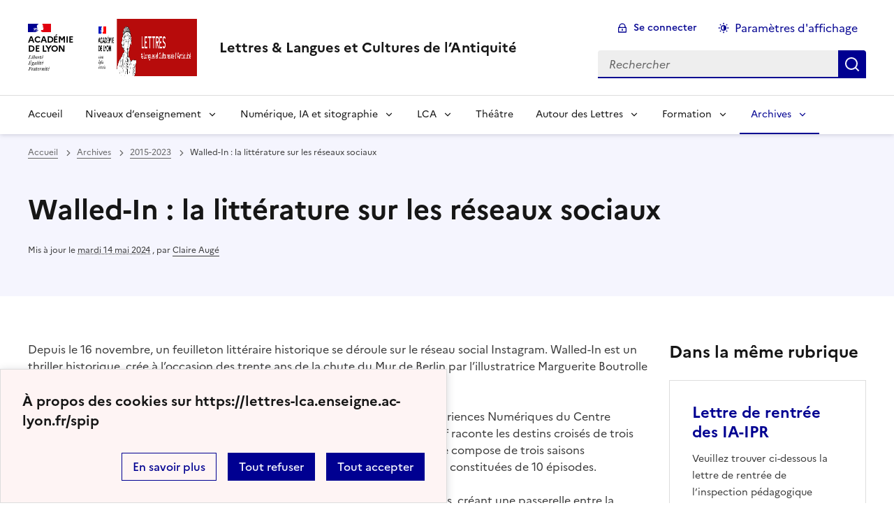

--- FILE ---
content_type: text/html; charset=utf-8
request_url: https://lettres-lca.enseigne.ac-lyon.fr/spip/spip.php?article376
body_size: 49866
content:
<!DOCTYPE html>
<html dir="ltr" lang="fr" class="ltr fr no-js" data-fr-scheme="system">
<head>
	<script type='text/javascript'>/*<![CDATA[*/(function(H){H.className=H.className.replace(/\bno-js\b/,'js')})(document.documentElement);/*]]>*/</script>
	<title>Lettres &amp; Langues et Cultures de l'Antiquité</title>
	<meta name="description" content="Site Lettres et Langues anciennes de l&#039;acad&#233;mie de Lyon." />
	<meta http-equiv="Content-Type" content="text/html; charset=utf-8" />
<meta name="viewport" content="width=device-width, initial-scale=1" />


<link rel="alternate" type="application/rss+xml" title="Syndiquer tout le site" href="spip.php?page=backend" />


<link rel="stylesheet" href="squelettes-dist/css/spip.css?1760086684" type="text/css" />
<script>/*<![CDATA[*/
var blocs_replier_tout = 0;
var blocs_slide = 'aucun';
var blocs_title_sep = /\|\|/g;
var blocs_title_def = 'Déplier||Replier';
var blocs_js_cookie = '';

/*]]>*/</script><script>
var mediabox_settings={"auto_detect":true,"ns":"box","tt_img":true,"sel_g":"#documents_portfolio a[type='image\/jpeg'],#documents_portfolio a[type='image\/png'],#documents_portfolio a[type='image\/gif']","sel_c":".mediabox","str_ssStart":"Diaporama","str_ssStop":"Arr\u00eater","str_cur":"{current}\/{total}","str_prev":"Pr\u00e9c\u00e9dent","str_next":"Suivant","str_close":"Fermer","str_loading":"Chargement\u2026","str_petc":"Taper \u2019Echap\u2019 pour fermer","str_dialTitDef":"Boite de dialogue","str_dialTitMed":"Affichage d\u2019un media","splash_url":"","lity":{"skin":"_simple-dark","maxWidth":"90%","maxHeight":"90%","minWidth":"400px","minHeight":"","slideshow_speed":"2500","opacite":"0.9","defaultCaptionState":"expanded"}};
</script>
<!-- insert_head_css -->
<link rel="stylesheet" href="plugins-dist/mediabox/lib/lity/lity.css?1760090026" type="text/css" media="all" />
<link rel="stylesheet" href="plugins-dist/mediabox/lity/css/lity.mediabox.css?1760090026" type="text/css" media="all" />
<link rel="stylesheet" href="plugins-dist/mediabox/lity/skins/_simple-dark/lity.css?1760090026" type="text/css" media="all" /><link rel='stylesheet' type='text/css' media='all' href='plugins-dist/porte_plume/css/barre_outils.css?1760090026' />
<link rel='stylesheet' type='text/css' media='all' href='local/cache-css/cssdyn-css_barre_outils_icones_css-0eca5ce9.css?1764752897' />

<link rel="stylesheet" href="plugins/auto/typoenluminee/v4.0.0/css/enluminurestypo.css" type="text/css" media="all" /><link rel="stylesheet" href="plugins/auto/onglets_texte/v2.1.0/css/tab.css" type="text/css" media="all" /><link rel="stylesheet" type="text/css" href="plugins/auto/blocsdepliables/v1.4.2/css/blocs.css?1750406074" /><link rel="stylesheet" href="plugins/auto/transparenceia/v1.0.1/css/transparence_ia.css" type="text/css" media="all" />
<link rel="stylesheet" type="text/css" href="plugins/auto/sjcycle/v3.6.0/css/sjcycle.css?1720191458" media="all" />
<link rel="stylesheet" type="text/css" href="plugins/auto/agenda/v5.1.0/css/spip.agenda.css" />
<link href="plugins/auto/player/v4.3.0/css/player.css?1747319844" rel="stylesheet" />


<link rel="stylesheet" href="plugins/auto/squelette-spip-dsfr-main/v1.11.1/dsfr/dsfr.min.css?1764162357" type="text/css" />
<link rel="stylesheet" href="plugins/auto/squelette-spip-dsfr-main/v1.11.1/dsfr/utility/utility.main.css?1764162365" type="text/css" />
<link rel="stylesheet" href="plugins/auto/squelette-spip-dsfr-main/v1.11.1/dsfr/dsfr.spip.css?1764162358" type="text/css" />
<link rel="stylesheet" href="squelettes/dsfr/perso.css?1764162409" type="text/css" />



<script src="prive/javascript/jquery.js?1760086912" type="text/javascript"></script>

<script src="prive/javascript/jquery.form.js?1760086912" type="text/javascript"></script>

<script src="prive/javascript/jquery.autosave.js?1760086912" type="text/javascript"></script>

<script src="prive/javascript/jquery.placeholder-label.js?1760086912" type="text/javascript"></script>

<script src="prive/javascript/ajaxCallback.js?1760086912" type="text/javascript"></script>

<script src="prive/javascript/js.cookie.js?1760086912" type="text/javascript"></script>
<!-- insert_head -->
<script src="plugins-dist/mediabox/lib/lity/lity.js?1760090026" type="text/javascript"></script>
<script src="plugins-dist/mediabox/lity/js/lity.mediabox.js?1760090026" type="text/javascript"></script>
<script src="plugins-dist/mediabox/javascript/spip.mediabox.js?1760090026" type="text/javascript"></script><script type='text/javascript' src='plugins-dist/porte_plume/javascript/jquery.markitup_pour_spip.js?1760090026'></script>
<script type='text/javascript' src='plugins-dist/porte_plume/javascript/jquery.previsu_spip.js?1760090026'></script>
<script type='text/javascript' src='local/cache-js/jsdyn-javascript_porte_plume_start_js-f950f85d.js?1764752897'></script>
<script type="text/javascript" src="plugins/auto/onglets_texte/v2.1.0/javascript/mes_onglets.js"></script><script type="text/javascript" src="plugins/auto/galleria/v2.3.0/galleria/galleria.min.js?1720191436"></script><script src='plugins/auto/blocsdepliables/v1.4.2/js/blocs.js?1750406074'></script>
<script src="plugins/auto/sjcycle/v3.6.0/lib/cycle2/jquery.cycle2.js?1720191458" type="text/javascript"></script>
<script src="plugins/auto/sjcycle/v3.6.0/lib/cycle2/jquery.cycle2.flip.js?1720191458" type="text/javascript"></script>
<script src="plugins/auto/sjcycle/v3.6.0/lib/cycle2/jquery.cycle2.carousel.js?1720191458" type="text/javascript"></script>
<script src="plugins/auto/sjcycle/v3.6.0/lib/cycle2/jquery.cycle2.scrollVert.js?1720191458" type="text/javascript"></script>
<script src="plugins/auto/sjcycle/v3.6.0/lib/cycle2/jquery.cycle2.shuffle.js?1720191458" type="text/javascript"></script>
<script src="plugins/auto/sjcycle/v3.6.0/lib/cycle2/jquery.cycle2.tile.js?1720191458" type="text/javascript"></script><script type='text/javascript' src='local/cache-js/jsdyn-jquery_cookiebar_js-f3adb895.js?1764752897'></script>
<script type='text/javascript' src='plugins/auto/squelette-spip-dsfr-main/v1.11.1/js/jquery.cookiebar.call.js'></script>






<meta name="generator" content="SPIP 4.4.6" />


<link rel="icon" type="image/x-icon" href="squelettes/favicon.ico" />
<link rel="shortcut icon" type="image/x-icon" href="squelettes/favicon.ico" />


<meta name="theme-color" content="#000091"><!-- Défini la couleur de thème du navigateur (Safari/Android) -->
<link rel="apple-touch-icon" href="plugins/auto/squelette-spip-dsfr-main/v1.11.1/favicon/apple-touch-icon.png"><!-- 180×180 -->
<link rel="icon" href="plugins/auto/squelette-spip-dsfr-main/v1.11.1/favicon/favicon.svg" type="image/svg+xml">
<link rel="shortcut icon" href="plugins/auto/squelette-spip-dsfr-main/v1.11.1/favicon/favicon.ico" type="image/x-icon"><!-- 32×32 -->
<link rel="manifest" href="plugins/auto/squelette-spip-dsfr-main/v1.11.1/favicon/manifest.webmanifest" crossorigin="use-credentials"></head>

<body id="top"  class="pas_surlignable page_article ">
<header role="banner" class="fr-header">
    <div class="fr-header__body">
        <div class="fr-container">
            <div class="fr-header__body-row">
                <div class="fr-header__brand fr-enlarge-link">
                    <div class="fr-header__brand-top">
                        <div class="fr-header__logo">
                            <p class="fr-logo">
                                
								 Académie<br>de Lyon
                            </p>
                        </div>
                         
                            <div class="fr-header__operator">
                                <img
	src="IMG/logo/siteon0.png?1643467475" class='fr-responsive-img'
	width="3958"
	height="833" alt='Logo du site Lettres &#38; Langues et Cultures de l&#039;Antiquit&#233;'/>
                                <!-- L’alternative de l’image (attribut alt) doit impérativement être renseignée et reprendre le texte visible dans l’image -->
                            </div>
                        
                        <div class="fr-header__navbar">
                            <button class="fr-btn--search fr-btn" data-fr-opened="false" aria-controls="modal-recherche" title="Rechercher">
                                Rechercher
                            </button>
                            <button class="fr-btn--menu fr-btn" data-fr-opened="false" aria-controls="modal-menu" aria-haspopup="menu" title="Menu" id="fr-btn-menu-mobile-3">
                                Menu
                            </button>
                        </div>
                    </div>
                    <div class="fr-header__service">
                        <a href="https://lettres-lca.enseigne.ac-lyon.fr/spip" title="Accueil - Lettres &amp; Langues et Cultures de l&#8217;Antiquité"   aria-label="revenir à l'accueil du site">
                            <p class="fr-header__service-title">Lettres &amp; Langues et Cultures de l&#8217;Antiquité</p>
                        </a>
                        
                    </div>
                </div>
                <div class="fr-header__tools">
                    <div class="fr-header__tools-links">
                        <ul class="fr-btns-group">
                             
                             <li>
                            <a class="fr-btn fr-fi-lock-line" href="spip.php?page=login&amp;url=spip.php%3Farticle376" aria-label="ouvrir le formulaire de connexion" title="connexion" rel="nofollow">Se connecter</a>
                            </li>
                            
                            
                            
							<li>
								<button class="fr-link fr-fi-theme-fill fr-link--icon-left fr-pt-0" aria-controls="fr-theme-modal" data-fr-opened="false" aria-label="Changer les paramêtres d'affichage" title="Paramètres d'affichage">Paramètres d'affichage</button>
							</li>
                        </ul>
                    </div>
                    <div class="fr-header__search fr-modal" id="modal-recherche">
                        <div class="fr-container fr-container-lg--fluid">
                            <button class="fr-btn--close fr-btn" aria-controls="modal-recherche">Fermer</button>
                                <form action="spip.php?page=recherche" method="get">
	<div class="fr-search-bar" id="formulaire_recherche" role="search">
		<input name="page" value="recherche" type="hidden"
>

		
		<label for="recherche" class="fr-label">Rechercher :</label>
		<input type="search" class="fr-input" size="10" placeholder="Rechercher" name="recherche" id="recherche" accesskey="4" autocapitalize="off" autocorrect="off"
		/><button type="submit" class="fr-btn" value="Rechercher" title="Rechercher" />


</div>
</form>

                        </div>
                    </div>
                </div>
            </div>
        </div>
    </div>
    <div class="fr-header__menu fr-modal" id="modal-menu" aria-labelledby="fr-btn-menu-mobile-1">
        <div class="fr-container">
            <button class="fr-btn--close fr-btn" aria-controls="modal-menu">Fermer</button>
            <div class="fr-header__menu-links"></div>
			   <nav class="fr-nav" id="header-navigation" role="navigation" aria-label="Menu principal">
    <ul class="fr-nav__list">
        <li class="fr-nav__item active">
            <a class="fr-nav__link active" href="https://lettres-lca.enseigne.ac-lyon.fr/spip" target="_self"    aria-label="Revenir à la page d'accueil" title="Accueil">Accueil</a>
        </li>

        
        <li class="fr-nav__item  ">
            
                <button class="fr-nav__btn" aria-expanded="false" aria-controls="menu-138"   >Niveaux d&#8217;enseignement</button>
                <div class="fr-collapse fr-menu" id="menu-138">
                    <ul class="fr-menu__list">
                        <li>
                            <a class="fr-nav__link fr-text--light"  aria-label="Ouvrir la rubrique Niveaux d&#8217;enseignement" title="Niveaux d&#8217;enseignement" href="spip.php?rubrique138" target="_self" ><i>Voir toute la rubrique</i></a>
                        </li>
            
                        <li>
                            <a class="fr-nav__link"  aria-label="Ouvrir la rubrique Collège" title="Collège" href="spip.php?rubrique72" target="_self" >Collège</a>
                        </li>
            
                        <li>
                            <a class="fr-nav__link"  aria-label="Ouvrir la rubrique Lycée et BTS" title="Lycée et BTS" href="spip.php?rubrique65" target="_self" >Lycée et BTS</a>
                        </li>
            
                        <li>
                            <a class="fr-nav__link"  aria-label="Ouvrir la rubrique Examens" title="Examens" href="spip.php?rubrique118" target="_self" >Examens</a>
                        </li>
            
                    </ul>
                </div>
            
        </li>
        
        <li class="fr-nav__item  ">
            
                <button class="fr-nav__btn" aria-expanded="false" aria-controls="menu-126"   >Numérique, IA et sitographie</button>
                <div class="fr-collapse fr-menu" id="menu-126">
                    <ul class="fr-menu__list">
                        <li>
                            <a class="fr-nav__link fr-text--light"  aria-label="Ouvrir la rubrique Numérique, IA et sitographie" title="Numérique, IA et sitographie" href="spip.php?rubrique126" target="_self" ><i>Voir toute la rubrique</i></a>
                        </li>
            
                        <li>
                            <a class="fr-nav__link"  aria-label="Ouvrir la rubrique Le numérique au service des Lettres" title="Le numérique au service des Lettres" href="spip.php?rubrique137" target="_self" >Le numérique au service des Lettres</a>
                        </li>
            
                        <li>
                            <a class="fr-nav__link"  aria-label="Ouvrir la rubrique Sitographie" title="Sitographie" href="spip.php?rubrique2" target="_self" >Sitographie</a>
                        </li>
            
                        <li>
                            <a class="fr-nav__link"  aria-label="Ouvrir la rubrique Travaux Académiques Mutualisés (TRAAM)" title="Travaux Académiques Mutualisés (TRAAM)" href="spip.php?rubrique105" target="_self" >Travaux Académiques Mutualisés (TRAAM)</a>
                        </li>
            
                    </ul>
                </div>
            
        </li>
        
        <li class="fr-nav__item  ">
            
                <button class="fr-nav__btn" aria-expanded="false" aria-controls="menu-8"   >LCA</button>
                <div class="fr-collapse fr-menu" id="menu-8">
                    <ul class="fr-menu__list">
                        <li>
                            <a class="fr-nav__link fr-text--light"  aria-label="Ouvrir la rubrique LCA" title="LCA" href="spip.php?rubrique8" target="_self" ><i>Voir toute la rubrique</i></a>
                        </li>
            
                        <li>
                            <a class="fr-nav__link"  aria-label="Ouvrir la rubrique Programmes et accompagnement des programmes" title="Programmes et accompagnement des programmes" href="spip.php?rubrique32" target="_self" >Programmes et accompagnement des programmes</a>
                        </li>
            
                        <li>
                            <a class="fr-nav__link"  aria-label="Ouvrir la rubrique Ressources" title="Ressources" href="spip.php?rubrique35" target="_self" >Ressources</a>
                        </li>
            
                    </ul>
                </div>
            
        </li>
        
        <li class="fr-nav__item  ">
            
            <a class="fr-nav__link "  aria-label="Ouvrir la rubrique Théâtre" title="Théâtre" href="spip.php?rubrique61" target="_self"   >Théâtre</a>
            
        </li>
        
        <li class="fr-nav__item  ">
            
                <button class="fr-nav__btn" aria-expanded="false" aria-controls="menu-136"   >Autour des Lettres</button>
                <div class="fr-collapse fr-menu" id="menu-136">
                    <ul class="fr-menu__list">
                        <li>
                            <a class="fr-nav__link fr-text--light"  aria-label="Ouvrir la rubrique Autour des Lettres" title="Autour des Lettres" href="spip.php?rubrique136" target="_self" ><i>Voir toute la rubrique</i></a>
                        </li>
            
                        <li>
                            <a class="fr-nav__link"  aria-label="Ouvrir la rubrique Bibliographie - didactique de la discipline" title="Bibliographie - didactique de la discipline" href="spip.php?rubrique98" target="_self" >Bibliographie - didactique de la discipline</a>
                        </li>
            
                        <li>
                            <a class="fr-nav__link"  aria-label="Ouvrir la rubrique Groupe de travail Lettres et écologie" title="Groupe de travail Lettres et écologie" href="spip.php?rubrique124" target="_self" >Groupe de travail Lettres et écologie</a>
                        </li>
            
                        <li>
                            <a class="fr-nav__link"  aria-label="Ouvrir la rubrique Ressources pour l&#8217;Histoire des Arts" title="Ressources pour l&#8217;Histoire des Arts" href="spip.php?rubrique94" target="_self" >Ressources pour l&#8217;Histoire des Arts</a>
                        </li>
            
                        <li>
                            <a class="fr-nav__link"  aria-label="Ouvrir la rubrique Travailler la presse en classe" title="Travailler la presse en classe" href="spip.php?rubrique107" target="_self" >Travailler la presse en classe</a>
                        </li>
            
                    </ul>
                </div>
            
        </li>
        
        <li class="fr-nav__item  ">
            
                <button class="fr-nav__btn" aria-expanded="false" aria-controls="menu-30"   >Formation</button>
                <div class="fr-collapse fr-menu" id="menu-30">
                    <ul class="fr-menu__list">
                        <li>
                            <a class="fr-nav__link fr-text--light"  aria-label="Ouvrir la rubrique Formation" title="Formation" href="spip.php?rubrique30" target="_self" ><i>Voir toute la rubrique</i></a>
                        </li>
            
                        <li>
                            <a class="fr-nav__link"  aria-label="Ouvrir la rubrique Divers" title="Divers" href="spip.php?rubrique57" target="_self" >Divers</a>
                        </li>
            
                        <li>
                            <a class="fr-nav__link"  aria-label="Ouvrir la rubrique Parcours de formations" title="Parcours de formations" href="spip.php?rubrique115" target="_self" >Parcours de formations</a>
                        </li>
            
                        <li>
                            <a class="fr-nav__link"  aria-label="Ouvrir la rubrique Plan Académique de Formation&nbsp;:  Actions transversales" title="Plan Académique de Formation&nbsp;:  Actions transversales" href="spip.php?rubrique53" target="_self" >Plan Académique de Formation&nbsp;:  Actions transversales</a>
                        </li>
            
                        <li>
                            <a class="fr-nav__link"  aria-label="Ouvrir la rubrique Ressources" title="Ressources" href="spip.php?rubrique127" target="_self" >Ressources</a>
                        </li>
            
                    </ul>
                </div>
            
        </li>
        
        <li class="fr-nav__item  on active ">
            
                <button class="fr-nav__btn" aria-expanded="false" aria-controls="menu-26"  on aria-current="page" >Archives</button>
                <div class="fr-collapse fr-menu" id="menu-26">
                    <ul class="fr-menu__list">
                        <li>
                            <a class="fr-nav__link fr-text--light"  aria-label="Ouvrir la rubrique Archives" title="Archives" href="spip.php?rubrique26" target="_self" ><i>Voir toute la rubrique</i></a>
                        </li>
            
                        <li>
                            <a class="fr-nav__link"  aria-label="Ouvrir la rubrique 2007-2008" title="2007-2008" href="spip.php?rubrique27" target="_self" >2007-2008</a>
                        </li>
            
                        <li>
                            <a class="fr-nav__link"  aria-label="Ouvrir la rubrique 2008-2009" title="2008-2009" href="spip.php?rubrique41" target="_self" >2008-2009</a>
                        </li>
            
                        <li>
                            <a class="fr-nav__link"  aria-label="Ouvrir la rubrique 2009-2010" title="2009-2010" href="spip.php?rubrique45" target="_self" >2009-2010</a>
                        </li>
            
                        <li>
                            <a class="fr-nav__link"  aria-label="Ouvrir la rubrique 2010-2011" title="2010-2011" href="spip.php?rubrique80" target="_self" >2010-2011</a>
                        </li>
            
                        <li>
                            <a class="fr-nav__link"  aria-label="Ouvrir la rubrique 2011-2012" title="2011-2012" href="spip.php?rubrique81" target="_self" >2011-2012</a>
                        </li>
            
                        <li>
                            <a class="fr-nav__link"  aria-label="Ouvrir la rubrique 2013-2014" title="2013-2014" href="spip.php?rubrique102" target="_self" >2013-2014</a>
                        </li>
            
                        <li>
                            <a class="fr-nav__link"  aria-label="Ouvrir la rubrique 2015-2023" title="2015-2023" href="spip.php?rubrique116" target="_self" >2015-2023</a>
                        </li>
            
                        <li>
                            <a class="fr-nav__link"  aria-label="Ouvrir la rubrique 2023-2024" title="2023-2024" href="spip.php?rubrique130" target="_self" >2023-2024</a>
                        </li>
            
                        <li>
                            <a class="fr-nav__link"  aria-label="Ouvrir la rubrique 2024-2025" title="2024-2025" href="spip.php?rubrique129" target="_self" >2024-2025</a>
                        </li>
            
                        <li>
                            <a class="fr-nav__link"  aria-label="Ouvrir la rubrique Messagerie académique" title="Messagerie académique" href="spip.php?rubrique22" target="_self" >Messagerie académique</a>
                        </li>
            
                    </ul>
                </div>
            
        </li>
        
    </ul>
</nav> 
			
        </div>
    </div>
</header>
<main id="main" role="main" class="fr-pb-6w">

	<section class="fr-acticle-header fr-background-alt--blue-france">
		<div class="fr-container ">

			<nav role="navigation" class="fr-breadcrumb" aria-label="vous êtes ici :">
				<button class="fr-breadcrumb__button" aria-expanded="false" aria-controls="breadcrumb-1">Voir le fil d’Ariane</button>
				<div class="fr-collapse" id="breadcrumb-1">
					<ol class="fr-breadcrumb__list">
						<li><a class="fr-breadcrumb__link" title="Accueil du site" aria-label="revenir à l'accueil du site"  href="https://lettres-lca.enseigne.ac-lyon.fr/spip/">Accueil</a></li>
						
						<li><a class="fr-breadcrumb__link" title="Archives" href="spip.php?rubrique26" aria-label="ouvrir la rubrique Archives" >Archives</a>
						</li>
						
						<li><a class="fr-breadcrumb__link" title="2015-2023" href="spip.php?rubrique116" aria-label="ouvrir la rubrique 2015-2023" >2015-2023</a>
						</li>
						
						<li><a class="fr-breadcrumb__link" aria-current="page">Walled-In : la littérature sur les réseaux sociaux</a></li>
					</ol>
				</div>
			</nav>
			
			<h1 class="fr-h1 crayon article-titre-376 ">Walled-In&nbsp;: la littérature sur les réseaux sociaux</h1>
			

			
			
			<p class="fr-text--xs">Mis à jour le <abbr class="published" title="2019-12-05T14:58:37Z">mardi 14 mai 2024</abbr>  <span class="sep">, </span><span class="auteurs">par  <span class="vcard author"><a class="url fn spip_in" href="spip.php?auteur30">Claire Augé</a></span></span></p>
			
			</div>

	</section>
	<div class="fr-container fr-mt-8w">
		<div class="fr-grid-row fr-grid-row--gutters">


			<!-- Colonne affichage principal -->
			<div class="fr-col-12 fr-col-md-8 fr-col-lg-9">
				<div class="crayon article-texte-376 "><p>Depuis le 16 novembre, un feuilleton littéraire historique se déroule sur le réseau social Instagram. Walled-In est un thriller historique, crée à l’occasion des trente ans de la chute du Mur de Berlin par l’illustratrice Marguerite Boutrolle et l’auteur Joffrey Lavigne.</p>
<p>Produite par Webspider Productions, elle bénéficie du soutien du Fond d’Expériences Numériques du Centre National de la Cinématographie. Cette série en forme de docu-fiction immersif raconte les destins croisés de trois personnages dont l’existence a été bouleversée par le "mur de la Honte". Elle se compose de trois saisons correspondant chacune à la trajectoire d’un des protagonistes, et elles-mêmes constituées de 10 épisodes.</p>
<p>La narration investit un réseau social quotidien pour les collégiens et les lycéens, créant une passerelle entre la littérature, l’histoire et le quotidien. Retour ligne automatique<br class='autobr' />
Walled-In peut devenir un support intéressant pour réfléchir sur la narration, les personnages, sur les liens entre histoire et littérature. Un travail interdisciplinaire peut également se penser entre l’enseignant de français, l’enseignant d’histoire et l’enseignant d’allemand.</p>
<p>Les auteurs, Marguerite Boutrolle et Joffrey Lavigne, souhaitent réaffirmer les réalités et drames humains dissimulés derrière cet épisode mouvementé de l’Histoire, mais aussi ouvrir un espace de réflexion.</p>
<div class='spip_document_728 spip_document spip_documents spip_document_file spip_documents_center spip_document_center spip_document_avec_legende'
  data-legende-len="27" data-legende-lenx=""
>
<figure class="spip_doc_inner">
<a href="IMG/pdf/walledin_presentation-2.pdf"
	class=" spip_doc_lien" title='PDF - 4 Mio'
	type="application/pdf"><img src='plugins-dist/medias/prive/vignettes/pdf.svg?1760090026' width='64' height='64' alt='' /></a>
<figcaption class='spip_doc_legende'>
	 <div class='spip_doc_titre  crayon document-titre-728 '><strong>Présentation de Walled-In
</strong></div>
	 
	 
</figcaption></figure>
</div></div>

				
				

				
				

				

				
				<a href="#forum" name="forum" id="forum"></a>				


			</div><!-- Fin Colonne affichage principal -->




			<!-- Colonne affichage autres articles -->
			<div class="fr-col-12 fr-col-md-4 fr-col-lg-3">

				
				
					<h4>Dans la même rubrique</h4>
						<div class="fr-grid-row fr-grid-row--gutters">
							
								<div class="fr-col-12 fr-col-sm-6 fr-col-md-12">
									<div class="fr-card fr-enlarge-link transparent">
		<div class="fr-card__body">
			<div class="fr-card__content">
				<h3 class="fr-card__title">
					<a aria-describedby=" 

Veuillez trouver ci-dessous la lettre de rentrée de l’inspection pédagogique régionale de Lettres : " aria-label="Ouvrir l'article Lettre de rentrée des IA-IPR" title="Lettre de rentrée des IA-IPR" href="spip.php?article454">Lettre de rentrée des IA-IPR</a>
				</h3>
				<p class="fr-card__desc"> 

Veuillez trouver ci-dessous la lettre de rentrée de l’inspection pédagogique régionale de Lettres : </p>
				
				
			</div>
		</div>
		
	</div>								</div>
							
								<div class="fr-col-12 fr-col-sm-6 fr-col-md-12">
									<div class="fr-card fr-enlarge-link transparent">
		<div class="fr-card__body">
			<div class="fr-card__content">
				<h3 class="fr-card__title">
					<a aria-describedby=" 

L’association Espace Pandora organise un festival de performances poétiques / lectures musicales (…) " aria-label="Ouvrir l'article Vingt-sixième édition du festival Parole Ambulante" title="Vingt-sixième édition du festival Parole Ambulante" href="spip.php?article443">Vingt-sixième édition du festival Parole Ambulante</a>
				</h3>
				<p class="fr-card__desc"> 

L’association Espace Pandora organise un festival de performances poétiques / lectures musicales (…) </p>
				
				
			</div>
		</div>
		
	</div>								</div>
							
								<div class="fr-col-12 fr-col-sm-6 fr-col-md-12">
									<div class="fr-card fr-enlarge-link transparent">
		<div class="fr-card__body">
			<div class="fr-card__content">
				<h3 class="fr-card__title">
					<a aria-describedby=" 

Veuillez trouver ci-joint la lettre de rentrée de l’inspection pédagogique régionale de Lettres (…) " aria-label="Ouvrir l'article Lettre de rentrée des IA-IPR 2021-2022" title="Lettre de rentrée des IA-IPR 2021-2022" href="spip.php?article441">Lettre de rentrée des IA-IPR 2021-2022</a>
				</h3>
				<p class="fr-card__desc"> 

Veuillez trouver ci-joint la lettre de rentrée de l’inspection pédagogique régionale de Lettres (…) </p>
				
				
			</div>
		</div>
		
	</div>								</div>
							
						</div>
				

			</div>


		</div>
	</div>


</main>

<!-- footer avec partenaires -->
  <div class="fr-share fr-mt-5w">
	<div class="fr-container">
	<p class="fr-share__title">Partager la page</p>
	<ul class="fr-share__group">
		<li>
			<a class="fr-share__link fr-share__link--facebook" title="Partager sur Facebook - nouvelle fenêtre" href="https://www.facebook.com/sharer.php?u=https://lettres-lca.enseigne.ac-lyon.fr/spip/spip.php?article376" target="_blank" rel="noopener" onclick="window.open(this.href,'Partager sur Facebook','toolbar=no,location=yes,status=no,menubar=no,scrollbars=yes,resizable=yes,width=600,height=450'); event.preventDefault();">Partager sur Facebook</a>
		</li>
		<li>
			<!-- Les paramètres de la reqûete doivent être URI-encodés (ex: encodeURIComponent() en js) -->
			<a class="fr-share__link fr-share__link--twitter" title="Partager sur Twitter - nouvelle fenêtre" href="https://twitter.com/intent/tweet?url=https://lettres-lca.enseigne.ac-lyon.fr/spip/spip.php?article376&text=Walled-In&nbsp;: la littérature sur les réseaux sociaux&via=[À MODIFIER - via]&hashtags=[À MODIFIER - hashtags]" target="_blank" rel="noopener" onclick="window.open(this.href,'Partager sur Twitter','toolbar=no,location=yes,status=no,menubar=no,scrollbars=yes,resizable=yes,width=600,height=420'); event.preventDefault();">Partager sur Twitter</a>
		</li>
		<li>
			<a class="fr-share__link fr-share__link--linkedin" title="Partager sur LinkedIn - nouvelle fenêtre" href="https://www.linkedin.com/shareArticle?url=https://lettres-lca.enseigne.ac-lyon.fr/spip/spip.php?article376&title=Walled-In&nbsp;: la littérature sur les réseaux sociaux" target="_blank" rel="noopener" onclick="window.open(this.href,'Partager sur LinkedIn','toolbar=no,location=yes,status=no,menubar=no,scrollbars=yes,resizable=yes,width=550,height=550'); event.preventDefault();">Partager sur LinkedIn</a>
		</li>
		<li>
			<a class="fr-share__link fr-share__link--mail" href="mailto:?subject=Walled-In&nbsp;: la littérature sur les réseaux sociaux&body=Voir cette page du site Lettres &amp; Langues et Cultures de l&#8217;Antiquité : https://lettres-lca.enseigne.ac-lyon.fr/spip/spip.php?article376" title="Partager par email" target="_blank">Partager par email</a>
		</li>
		<li>
			<button class="fr-share__link fr-share__link--copy" title="Copier dans le presse-papier" onclick="navigator.clipboard.writeText(window.location);alert('Adresse copiée dans le presse papier.');">Copier dans le presse-papier</button>
		</li>
	</ul>
</div>
</div>



<footer class="fr-footer fr-pb-3w" role="contentinfo" id="footer-1060">
    <div class="fr-container">
        <div class="fr-footer__body">
            <div class="fr-footer__brand fr-enlarge-link">
                <a href="https://lettres-lca.enseigne.ac-lyon.fr/spip" title="Retour à l’accueil"   aria-label="Revenir à l'accueil du site">
                    <p class="fr-logo">
                        
                    </p>
                </a>
            </div>
            <div class="fr-footer__content">
                <p class="fr-footer__content-desc"> 2006 - 2026 Lettres &amp; Langues et Cultures de l&#8217;Antiquité</p>
                <ul class="fr-footer__content-list">
                    
                </ul>
            </div>
        </div>
		
        <div class="fr-footer__bottom">
            <ul class="fr-footer__bottom-list">
                <li class="fr-footer__bottom-item">
                    <a class="fr-footer__bottom-link" href="spip.php?page=plan"  title="Plan du site" aria-label="ouvrir le plan du site">Plan du site</a>
                </li>
				 
				<li class="fr-footer__bottom-item">
					<a class="fr-footer__bottom-link" href="spip.php?page=contact"  title="Contact" aria-label="ouvrir le formulaire de contact">Nous contacter</a>
				</li>
				
                <li class="fr-footer__bottom-item">
                    <a class="fr-footer__bottom-link" href="#">Accessibilité : non conforme</a>
                </li>
                <li class="fr-footer__bottom-item">
                    <a class="fr-footer__bottom-link" href="spip.php?page=mentions"  title="Mentions" aria-label="voir les mentions légales">Mentions légales</a>
                </li>
                 <li class="fr-footer__bottom-item"><a class="fr-footer__bottom-link" href="spip.php?page=donnees"  title="Utilisation de mes données" aria-label="Voir l'utilisation des données personnelles">Données personnelles</a></li>
                  <li class="fr-footer__bottom-item"><button class="fr-footer__bottom-link" data-fr-opened="false" aria-controls="fr-consent-modal" title="Voir les information sur l'utilisation des cookies">Gestion des cookies</button></li>
				<li class="fr-footer__bottom-item">
					<button class="fr-footer__bottom-link fr-fi-theme-fill fr-link--icon-left" aria-controls="fr-theme-modal" data-fr-opened="false" title="Modifier les paramêtres d'affichage">Paramètres d'affichage</button>
				</li>
				<li class="fr-footer__bottom-item">
					<a class="fr-footer__bottom-link fr-fi-rss-line fr-link--icon-left" href="spip.php?page=backend" title="S'abonner au flux RSS">Flux RSS</a>
				</li>
            </ul>
			

        </div>
    </div>
</footer>
  <dialog id="fr-consent-modal" class="fr-modal" role="dialog" aria-labelledby="fr-consent-modal-title">
    <div class="fr-container fr-container--fluid fr-container-md">
        <div class="fr-grid-row fr-grid-row--center">
            <div class="fr-col-12 fr-col-md-10 fr-col-lg-8">
                <div class="fr-modal__body">
                    <div class="fr-modal__header">
                        <button class="fr-btn--close fr-btn" aria-controls="fr-consent-modal">Fermer</button>
                    </div>
                    <div class="fr-modal__content">
                        <h1 id="fr-consent-modal-title" class="fr-modal__title">
                            Détails sur la gestion des cookies
                        </h1>
                        <h3 class="spip">À propos des cookies</h3>
<p>Un cookie (ou &#8220;traceur&#8221;) est un fichier texte déposé sur votre ordinateur lors de la visite d’un site ou de la consultation d’une campagne de communication. Il permet de conserver des données utilisateur afin de faciliter votre navigation et de vous offrir certaines fonctionnalités.<br class='autobr' />
Les cookies et les adresses IP des internautes, collectés à des fins statistiques, sont conservés pendant treize mois, puis sont supprimées.</p>
<p><strong class="caractencadre2-spip spip">Le Rectorat de Lyon<br class='autobr' />
s’engage à suivre les <a href="https://www.legifrance.gouv.fr/jorf/id/JORFTEXT000038783337" rel="external">lignes directrices de la CNIL concernant les cookies et autres traceurs</a> adoptées le 4 juillet 2019 avec notamment l’obligation, sauf exception, de recueillir le consentement des utilisateurs avant toute opération d’écriture ou de lecture de cookies et autres traceurs.</p>
<h3 class="spip">Cookies internes nécessaires au site pour fonctionner</h3>
<p>Il convient de distinguer les cookies que nous émettons sur<br class='autobr' />
<strong class="caractencadre2-spip spip"><a href="https://lettres-lca.enseigne.ac-lyon.fr/spip/" class="spip_url auto" rel="nofollow">https://lettres-lca.enseigne.ac-lyon.fr/spip/</a><br class='autobr' />
pour le bon fonctionnement du site, des cookies de mesure d’audience et de ceux émis par des tiers. En cas de refus des cookies nécessaires au bon fonctionnement du site, ou de l’effacement de ceux-ci, nous vous informons que vous ne pourrez plus bénéficier d’un certain nombre de fonctionnalités qui sont néanmoins nécessaires pour naviguer dans certains espaces de ce site web. Vous pouvez vous y opposer ou les supprimer en utilisant les paramètres de votre navigateur, cependant votre expérience utilisateur risque d’être dégradée.</p>
<table class="table spip">
<thead><tr class='row_first'><th id='id051a_c0'>Nom du cookie</th><th id='id051a_c1'>Finalité</th><th id='id051a_c2'>Durée de conservation</th></tr></thead>
<tbody>
<tr class='row_odd odd'>
<td headers='id051a_c0'><a href="https://opt-out.ferank.eu/fr/" rel="external">Tarteaucitron.js</a></td>
<td headers='id051a_c1'>Sauvegarde des choix en matière de consentement des cookies.<br class='autobr' />
Recommandé par la CNIL, cette solution donne ainsi le choix aux visiteurs du site d’accepter ou de refuser les cookies tiers<br class='autobr' />
(notamment réseaux sociaux et médias sociaux) de<br class='autobr' />
manière individuelle.</td>
<td headers='id051a_c2'>12 mois</td></tr>
</tbody>
</table><h3 class="spip">Cookies tiers, destinés à améliorer l’interactivité du site</h3>
<p>Des cookies peuvent également être émis sur le <strong class="caractencadre2-spip spip"><a href="https://lettres-lca.enseigne.ac-lyon.fr/spip/" class="spip_url auto" rel="nofollow">https://lettres-lca.enseigne.ac-lyon.fr/spip/</a> via des applications de tiers. En effet, certaines fonctionnalités proposées sur le site (lecteurs vidéos, cartes et contenus interactifs, affichage de contenus issus de plateformes sociales, etc.) font appel à des services de tiers. Ces fonctionnalités déposent des cookies permettant aux tiers d’identifier les sites que vous consultez et les contenus auxquels vous vous intéressez.</p>
<h4 class="spip">Finalités et modalités de traitement de vos données par les tiers, vos droits et les modalités d’exercice de ces derniers&nbsp;:</h4><table class="table spip">
<thead><tr class='row_first'><th id='idb869_c0'>Nom du cookie</th><th id='idb869_c1'>Finalité</th><th id='idb869_c2'>Paramétrages/règles de confidentialité</th></tr></thead>
<tbody>
<tr class='row_odd odd'>
<td headers='idb869_c0'>Twitter</td>
<td headers='idb869_c1'>Permettre aux utilisateurs du site de faciliter le partage de contenu avec le réseau social Twitter.</td>
<td headers='idb869_c2'><a href="https://help.twitter.com/fr/rules-and-policies/twitter-cookies" rel="external">Paramétrer votre navigateur internet pour bloquer les Cookies, ou/et les options de votre compte Twitter</a></td></tr>
<tr class='row_even even'>
<td headers='idb869_c0'>Youtube</td>
<td headers='idb869_c1'>Permettre aux utilisateurs du site de visionner et de partager des vidéos sur Youtube.</td>
<td headers='idb869_c2'><a href="https://policies.google.com/privacy?hl=fr&amp;gl=fr" rel="external">Règles de confidentialité de Youtube</a></td></tr>
<tr class='row_odd odd'>
<td headers='idb869_c0'>Instagram</td>
<td headers='idb869_c1'>Permettre aux utilisateurs du site de partager des contenus et d’interagir avec le site via leur compte Instagram.</td>
<td headers='idb869_c2'><a href="https://help.instagram.com/519522125107875" rel="external">Politique d’utilisation des données Instagram</a></td></tr>
<tr class='row_even even'>
<td headers='idb869_c0'>Facebook</td>
<td headers='idb869_c1'>Permettre aux utilisateurs du site de partager des contenus et d’interagir avec le site via leur compte Facebook.</td>
<td headers='idb869_c2'><a href="https://www.facebook.com/policies/cookies/" rel="external">Politique d’utilisation des données Facebook</a></td></tr>
<tr class='row_odd odd'>
<td headers='idb869_c0'>AddThis</td>
<td headers='idb869_c1'>Permettre aux visiteurs de partager du contenu avec une gamme de plates-formes en réseaux dont AddThis.</td>
<td headers='idb869_c2'><a href="https://www.addthis.com/privacy/terms-of-service/fr/" rel="external">Conditions générales d’utilisation d’AddThis</a></td></tr>
<tr class='row_even even'>
<td headers='idb869_c0'>Dailymotion</td>
<td headers='idb869_c1'>Permettre aux utilisateurs du site de visionner et de partager des vidéos sur Dailymotion.</td>
<td headers='idb869_c2'><a href="https://www.dailymotion.com/legal/privacy" rel="external">Politique de confidentialité de Dailymotion</a></td></tr>
<tr class='row_odd odd'>
<td headers='idb869_c0'>OpenstreetMap</td>
<td headers='idb869_c1'>Permettre aux utilisateurs du site d’accéder à des cartes géographiques interactives.</td>
<td headers='idb869_c2'><a href="https://wiki.osmfoundation.org/wiki/Privacy_Policy" rel="external">Politique de confidentialité d’OpenStreetMap</a></td></tr>
</tbody>
</table>
<p>Ce tableau présente quelques exemples. La liste des services tiers utilisés par ce site et nécessitant des cookies est présente dans la fenêtre de gestion des cookies. Vous pouvez les afficher en cliquant sur l’image&nbsp;:</p>
<p>&nbsp;<br class='autobr' />
&nbsp;<br class='autobr' />
&nbsp;<br class='autobr' />
Au niveau de votre navigateur internet, vous avez également la possibilité de choisir à tout moment de désactiver tout ou partie des cookies générés lors de votre consultation du site education.gouv.fr, même ceux nécessaires au fonctionnement du site. Vous ne pourrez plus alors disposer de toutes les fonctionnalités du site. Voici les procédures à suivre pour gérer les cookies au niveau de votre navigateur&nbsp;:</p>
<table class="table spip">
<tbody>
<tr class='row_odd odd'>
<td><a href="https://support.mozilla.org/fr/kb/protection-renforcee-contre-pistage-firefox-ordinateur?redirectlocale=fr&amp;redirectslug=activer-desactiver-cookies" rel="external">Firefox</a></td>
<td><a href="https://support.google.com/chrome/answer/95647?hl=fr" rel="external">Chrome</a></td>
<td><a href="https://support.microsoft.com/en-us/help/17442/windows-internet-explorer-delete-manage-cookies#ie=ie-9" rel="external">Explorer</a></td>
<td><a href="https://support.apple.com/fr-fr/guide/safari/sfri11471/mac" rel="external">Safari</a></td>
<td><a href="https://help.opera.com/en/latest/web-preferences/#cookies" rel="external">Opera</a></td></tr>
</tbody>
</table></div>
                </div>
            </div>
        </div>
    </div>
</dialog>


<dialog id="fr-theme-modal" class="fr-modal" role="dialog" aria-labelledby="fr-theme-modal-title">
	<div class="fr-container fr-container--fluid fr-container-md">
		<div class="fr-grid-row fr-grid-row--center">
			<div class="fr-col-12 fr-col-md-8 ">
				<div class="fr-modal__body">
					<div class="fr-modal__header">
						<button class="fr-link--close fr-link" aria-controls="fr-theme-modal">Fermer</button>
					</div>
					<div class="fr-modal__content">
						<h1 id="fr-theme-modal-title" class="fr-modal__title">
							Paramètres d’affichage
						</h1>
						<p>Choisissez un thème pour personnaliser l’apparence du site.</p>
						<div class="fr-grid-row fr-grid-row--gutters">
							<div class="fr-col">
								<div id="fr-display" class="fr-form-group fr-display">
									<div class="fr-form-group">
										<fieldset class="fr-fieldset">
											<div class="fr-fieldset__content">
												<div class="fr-radio-group fr-radio-rich">
													<input value="light" type="radio" id="fr-radios-theme-light" name="fr-radios-theme">
													<label class="fr-label" for="fr-radios-theme-light">Thème clair
													</label>
													<div class="fr-radio-rich__img" data-fr-inject-svg>
														<img src="plugins/auto/squelette-spip-dsfr-main/v1.11.1/img/light.svg" alt="">
														<!-- L’alternative de l’image (attribut alt) doit rester vide car l’image est illustrative et ne doit pas être restituée aux technologies d’assistance -->
													</div>
												</div>
												<div class="fr-radio-group fr-radio-rich">
													<input value="dark" type="radio" id="fr-radios-theme-dark" name="fr-radios-theme">
													<label class="fr-label" for="fr-radios-theme-dark">Thème sombre
													</label>
													<div class="fr-radio-rich__img" data-fr-inject-svg>
														<img src="plugins/auto/squelette-spip-dsfr-main/v1.11.1/img/dark.svg" alt="">
														<!-- L’alternative de l’image (attribut alt) doit rester vide car l’image est illustrative et ne doit pas être restituée aux technologies d’assistance -->
													</div>
												</div>
												<div class="fr-radio-group fr-radio-rich">
													<input value="system" type="radio" id="fr-radios-theme-system" name="fr-radios-theme">
													<label class="fr-label" for="fr-radios-theme-system">Système
														<span class="fr-hint-text">Utilise les paramètres système.</span>
													</label>
													<div class="fr-radio-rich__img" data-fr-inject-svg>
														<img src="plugins/auto/squelette-spip-dsfr-main/v1.11.1/img/system.svg" alt="">
														<!-- L’alternative de l’image (attribut alt) doit rester vide car l’image est illustrative et ne doit pas être restituée aux technologies d’assistance -->
													</div>
												</div>
											</div>
										</fieldset>
									</div>
								</div>

							</div>
							<div class="fr-col">
								<div id="fr-display2" class="fr-form-group fr-display">
									<div class="fr-form-group">
										<fieldset class="fr-fieldset">
											<div class="fr-fieldset__content">
												<div class="fr-radio-group fr-radio-rich">
													<input value="light" type="radio" id="fr-radios-dyslexic-non" name="fr-radios-dyslexic"
																												checked
																											>
													<label class="fr-label marianne" for="fr-radios-dyslexic-non">Police Marianne
													</label>
													<div class="fr-radio-rich__img" data-fr-inject-svg>
														<h1 class="fr-text-center fr-width-100 fr-mt-2w marianne">AB</h1>
														<!-- L’alternative de l’image (attribut alt) doit rester vide car l’image est illustrative et ne doit pas être restituée aux technologies d’assistance -->
													</div>
												</div>
												<div class="fr-radio-group fr-radio-rich">
													<input value="dark" type="radio" id="fr-radios-dyslexic-oui" name="fr-radios-dyslexic"
																										>
													<label class="fr-label dyslexic" for="fr-radios-dyslexic-oui">Police OpenDyslexic
													</label>
													<div class="fr-radio-rich__img" data-fr-inject-svg>
														<h1 class="fr-text-center fr-width-100 fr-mt-2w dyslexic">AB</h1>
														<!-- L’alternative de l’image (attribut alt) doit rester vide car l’image est illustrative et ne doit pas être restituée aux technologies d’assistance -->
													</div>
												</div>

											</div>
										</fieldset>
									</div>
								</div>

							</div>
						</div>
					</div>
				</div>
			</div>
		</div>
	</div>
</dialog>


<script>
	$('table').removeClass('spip');
</script>

<a class="fr-link fr-icon-arrow-up-fill fr-link--icon-right fr-pr-2w fr-pb-2w fr-display-none" href="#top" id="backtToTop">
	Haut de page
</a>
</body>

<script type="module" src="plugins/auto/squelette-spip-dsfr-main/v1.11.1/dsfr/dsfr.module.min.js"></script>
<script type="text/javascript" nomodule src="plugins/auto/squelette-spip-dsfr-main/v1.11.1/dsfr/dsfr.nomodule.min.js"></script>

<script>
    document.getElementById('fr-radios-dyslexic-oui').onclick = function(){
        console.log("OpenDislexic");
        document.getElementsByTagName('body')[0].classList.add("dyslexic");
        Cookies.set("daneVersaillesDyslexic",  "oui", { expires: 15 });

    }

    document.getElementById('fr-radios-dyslexic-non').onclick = function(){
        console.log("Marianne");
        document.getElementsByTagName('body')[0].classList.remove('dyslexic');
        Cookies.set("daneVersaillesDyslexic",  "non", { expires: 15 });

    }
</script>

<script>
    // Scroll to top button appear
    jQuery(document).on('scroll', function() {
        var scrollDistance = $(this).scrollTop();
        if (scrollDistance > 100) {
            $('#backtToTop').removeClass('fr-display-none');
        } else {
            $('#backtToTop').addClass('fr-display-none');
        }
    });
</script>

<script>
// document.addEventListener('DOMContentLoaded', function() {

	const carousel=document.querySelectorAll('.fr-tabs__panel')
	carousel.forEach(article => {
		article.addEventListener('click', function(e) {
		const link=article.querySelector('a').href;
		if (link) {
			window.location.href = link;
		}
	})
	})

// });
</script>

</html>



--- FILE ---
content_type: text/css
request_url: https://lettres-lca.enseigne.ac-lyon.fr/spip/local/cache-css/cssdyn-css_barre_outils_icones_css-0eca5ce9.css?1764752897
body_size: 9895
content:
/* #PRODUIRE{fond=css/barre_outils_icones.css,hash=4ede12e2caa103b4780215afe03565f0}
   md5:4b7839a4ae40fac12181cd427312ff93 */

.markItUp .outil_header1>a>em {background-image:url(//lettres-lca.enseigne.ac-lyon.fr/spip/plugins-dist/porte_plume/icones_barre/spt-v1.svg);background-position:-2px -2px}
.markItUp .outil_bold>a>em {background-image:url(//lettres-lca.enseigne.ac-lyon.fr/spip/plugins-dist/porte_plume/icones_barre/spt-v1.svg);background-position:-2px -22px}
.markItUp .outil_italic>a>em {background-image:url(//lettres-lca.enseigne.ac-lyon.fr/spip/plugins-dist/porte_plume/icones_barre/spt-v1.svg);background-position:-2px -42px}
.markItUp .outil_stroke_through>a>em {background-image:url(//lettres-lca.enseigne.ac-lyon.fr/spip/plugins-dist/porte_plume/icones_barre/spt-v1.svg);background-position:-2px -62px}
.markItUp .outil_liste_ul>a>em {background-image:url(//lettres-lca.enseigne.ac-lyon.fr/spip/plugins-dist/porte_plume/icones_barre/spt-v1.svg);background-position:-2px -442px}
.markItUp .outil_liste_ol>a>em {background-image:url(//lettres-lca.enseigne.ac-lyon.fr/spip/plugins-dist/porte_plume/icones_barre/spt-v1.svg);background-position:-2px -462px}
.markItUp .outil_indenter>a>em {background-image:url(//lettres-lca.enseigne.ac-lyon.fr/spip/plugins-dist/porte_plume/icones_barre/spt-v1.svg);background-position:-2px -482px}
.markItUp .outil_desindenter>a>em {background-image:url(//lettres-lca.enseigne.ac-lyon.fr/spip/plugins-dist/porte_plume/icones_barre/spt-v1.svg);background-position:-2px -502px}
.markItUp .outil_quote>a>em {background-image:url(//lettres-lca.enseigne.ac-lyon.fr/spip/plugins-dist/porte_plume/icones_barre/spt-v1.svg);background-position:-2px -302px}
.markItUp .outil_poesie>a>em {background-image:url(//lettres-lca.enseigne.ac-lyon.fr/spip/plugins-dist/porte_plume/icones_barre/spt-v1.svg);background-position:-2px -322px}
.markItUp .outil_link>a>em {background-image:url(//lettres-lca.enseigne.ac-lyon.fr/spip/plugins-dist/porte_plume/icones_barre/spt-v1.svg);background-position:-2px -342px}
.markItUp .outil_notes>a>em {background-image:url(//lettres-lca.enseigne.ac-lyon.fr/spip/plugins-dist/porte_plume/icones_barre/spt-v1.svg);background-position:-2px -362px}
.markItUp .outil_guillemets>a>em {background-image:url(//lettres-lca.enseigne.ac-lyon.fr/spip/plugins-dist/porte_plume/icones_barre/spt-v1.svg);background-position:-2px -522px}
.markItUp .outil_guillemets_simples>a>em {background-image:url(//lettres-lca.enseigne.ac-lyon.fr/spip/plugins-dist/porte_plume/icones_barre/spt-v1.svg);background-position:-2px -542px}
.markItUp .outil_guillemets_de>a>em {background-image:url(//lettres-lca.enseigne.ac-lyon.fr/spip/plugins-dist/porte_plume/icones_barre/spt-v1.svg);background-position:-2px -562px}
.markItUp .outil_guillemets_de_simples>a>em {background-image:url(//lettres-lca.enseigne.ac-lyon.fr/spip/plugins-dist/porte_plume/icones_barre/spt-v1.svg);background-position:-2px -582px}
.markItUp .outil_guillemets_uniques>a>em {background-image:url(//lettres-lca.enseigne.ac-lyon.fr/spip/plugins-dist/porte_plume/icones_barre/spt-v1.svg);background-position:-2px -602px}
.markItUp .outil_caracteres>a>em {background-image:url(//lettres-lca.enseigne.ac-lyon.fr/spip/plugins-dist/porte_plume/icones_barre/spt-v1.svg);background-position:-2px -282px}
.markItUp .outil_a_maj_grave>a>em {background-image:url(//lettres-lca.enseigne.ac-lyon.fr/spip/plugins-dist/porte_plume/icones_barre/spt-v1.svg);background-position:-2px -162px}
.markItUp .outil_e_maj_aigu>a>em {background-image:url(//lettres-lca.enseigne.ac-lyon.fr/spip/plugins-dist/porte_plume/icones_barre/spt-v1.svg);background-position:-2px -202px}
.markItUp .outil_e_maj_grave>a>em {background-image:url(//lettres-lca.enseigne.ac-lyon.fr/spip/plugins-dist/porte_plume/icones_barre/spt-v1.svg);background-position:-2px -222px}
.markItUp .outil_aelig>a>em {background-image:url(//lettres-lca.enseigne.ac-lyon.fr/spip/plugins-dist/porte_plume/icones_barre/spt-v1.svg);background-position:-2px -142px}
.markItUp .outil_aelig_maj>a>em {background-image:url(//lettres-lca.enseigne.ac-lyon.fr/spip/plugins-dist/porte_plume/icones_barre/spt-v1.svg);background-position:-2px -122px}
.markItUp .outil_oe>a>em {background-image:url(//lettres-lca.enseigne.ac-lyon.fr/spip/plugins-dist/porte_plume/icones_barre/spt-v1.svg);background-position:-2px -262px}
.markItUp .outil_oe_maj>a>em {background-image:url(//lettres-lca.enseigne.ac-lyon.fr/spip/plugins-dist/porte_plume/icones_barre/spt-v1.svg);background-position:-2px -242px}
.markItUp .outil_ccedil_maj>a>em {background-image:url(//lettres-lca.enseigne.ac-lyon.fr/spip/plugins-dist/porte_plume/icones_barre/spt-v1.svg);background-position:-2px -182px}
.markItUp .outil_uppercase>a>em {background-image:url(//lettres-lca.enseigne.ac-lyon.fr/spip/plugins-dist/porte_plume/icones_barre/spt-v1.svg);background-position:-2px -82px}
.markItUp .outil_lowercase>a>em {background-image:url(//lettres-lca.enseigne.ac-lyon.fr/spip/plugins-dist/porte_plume/icones_barre/spt-v1.svg);background-position:-2px -102px}
.markItUp .outil_code>a>em {background-image:url(//lettres-lca.enseigne.ac-lyon.fr/spip/plugins-dist/porte_plume/icones_barre/spt-v1.svg);background-position:-2px -382px}
.markItUp .outil_cadre>a>em {background-image:url(//lettres-lca.enseigne.ac-lyon.fr/spip/plugins-dist/porte_plume/icones_barre/spt-v1.svg);background-position:-2px -402px}
.markItUp .outil_clean>a>em {background-image:url(//lettres-lca.enseigne.ac-lyon.fr/spip/plugins-dist/porte_plume/icones_barre/spt-v1.svg);background-position:-2px -422px}
.markItUp .outil_preview>a>em {background-image:url(//lettres-lca.enseigne.ac-lyon.fr/spip/plugins-dist/porte_plume/icones_barre/spt-v1.svg);background-position:-2px -622px}
.markItUp .outil_intertitre1>a>em {background-image:url(//lettres-lca.enseigne.ac-lyon.fr/spip/plugins-dist/porte_plume/icones_barre/spt-v1.svg);background-position:-2px -2px}
.markItUp .outil_intertitre2>a>em {background-image:url(//lettres-lca.enseigne.ac-lyon.fr/spip/plugins/auto/typoenluminee/v4.0.0/icones_barre/intertitre2.png);background-position:0}
.markItUp .outil_intertitre3>a>em {background-image:url(//lettres-lca.enseigne.ac-lyon.fr/spip/plugins/auto/typoenluminee/v4.0.0/icones_barre/intertitre3.png);background-position:0}
.markItUp .outil_alignerdroite>a>em {background-image:url(//lettres-lca.enseigne.ac-lyon.fr/spip/plugins/auto/typoenluminee/v4.0.0/icones_barre/right.png);background-position:0}
.markItUp .outil_alignergauche>a>em {background-image:url(//lettres-lca.enseigne.ac-lyon.fr/spip/plugins/auto/typoenluminee/v4.0.0/icones_barre/left.png);background-position:0}
.markItUp .outil_stroke_through_et>a>em {background-image:url(//lettres-lca.enseigne.ac-lyon.fr/spip/plugins-dist/porte_plume/icones_barre/spt-v1.svg);background-position:-2px -62px}
.markItUp .outil_cadretexte>a>em {background-image:url(//lettres-lca.enseigne.ac-lyon.fr/spip/plugins/auto/typoenluminee/v4.0.0/icones_barre/cadretexte.png);background-position:0}
.markItUp .outil_speciaux>a>em {background-image:url(//lettres-lca.enseigne.ac-lyon.fr/spip/plugins/auto/typoenluminee/v4.0.0/icones_barre/tag.png);background-position:0}
.markItUp .outil_barre_code>a>em {background-image:url(//lettres-lca.enseigne.ac-lyon.fr/spip/plugins/auto/typoenluminee/v4.0.0/icones_barre/page_white_code_red.png);background-position:0}
.markItUp .outil_barre_cadre>a>em {background-image:url(//lettres-lca.enseigne.ac-lyon.fr/spip/plugins/auto/typoenluminee/v4.0.0/icones_barre/page_white_code.png);background-position:0}
.markItUp .outil_miseenevidence>a>em {background-image:url(//lettres-lca.enseigne.ac-lyon.fr/spip/plugins/auto/typoenluminee/v4.0.0/icones_barre/miseenevidence.png);background-position:0}
.markItUp .outil_miseenevidence2>a>em {background-image:url(//lettres-lca.enseigne.ac-lyon.fr/spip/plugins/auto/typoenluminee/v4.0.0/icones_barre/miseenevidence2.png);background-position:0}
.markItUp .outil_exposant>a>em {background-image:url(//lettres-lca.enseigne.ac-lyon.fr/spip/plugins/auto/typoenluminee/v4.0.0/icones_barre/exposant.png);background-position:0}
.markItUp .outil_indice>a>em {background-image:url(//lettres-lca.enseigne.ac-lyon.fr/spip/plugins/auto/typoenluminee/v4.0.0/icones_barre/indice.png);background-position:0}
.markItUp .outil_petitescapitales>a>em {background-image:url(//lettres-lca.enseigne.ac-lyon.fr/spip/plugins/auto/typoenluminee/v4.0.0/icones_barre/petitescapitales.png);background-position:0}
.markItUp .outil_barre_poesie>a>em {background-image:url(//lettres-lca.enseigne.ac-lyon.fr/spip/plugins/auto/typoenluminee/v4.0.0/icones_barre/poesie.png);background-position:0}
.markItUp .outil_barre_tableau>a>em {background-image:url(//lettres-lca.enseigne.ac-lyon.fr/spip/plugins/auto/typoenluminee/v4.0.0/icones_barre/barre-tableau.png);background-position:0}
.markItUp .outil_onglets>a>em {background-image:url(//lettres-lca.enseigne.ac-lyon.fr/spip/plugins/auto/onglets_texte/v2.1.0/icones_barre/onglets.png);}
.markItUp .blocs_bloc>a>em {background-image:url(//lettres-lca.enseigne.ac-lyon.fr/spip/plugins/auto/blocsdepliables/v1.4.2/icones_barre/bloc_invisible.png);}
.markItUp .blocs_visible>a>em {background-image:url(//lettres-lca.enseigne.ac-lyon.fr/spip/plugins/auto/blocsdepliables/v1.4.2/icones_barre/bloc_visible.png);}
.markItUp .tac_drop>a>em {background-image:url(//lettres-lca.enseigne.ac-lyon.fr/spip/plugins/auto/tarteaucitron/v1.9.2/icones_barre/tac.png);}

/* roue ajax */
.ajaxLoad{
		position:relative;
}
.ajaxLoad:after {
		content:"";
		display:block;
		width:5em;
		height:5em;
		border:1px solid #eee;
		background:#fff url('//lettres-lca.enseigne.ac-lyon.fr/spip/prive/images/loader.svg') center no-repeat;
		background-size:50%;
		opacity:0.5;
		position:absolute;
		left:50%;
		top:50%;
		margin-left:-2.5em;
		margin-top:-2.5em;
}
.fullscreen .ajaxLoad:after {
		position:fixed;
		left:75%;
}


--- FILE ---
content_type: text/css
request_url: https://lettres-lca.enseigne.ac-lyon.fr/spip/plugins/auto/transparenceia/v1.0.1/css/transparence_ia.css
body_size: 513
content:
#transparence_ia .transparence_ia_container{
    display:flex;
    flex-direction:row;
    flex-wrap:wrap;
    gap:10px;
    align-items:center;
    align-content:center;
    justify-content:left;
    margin-top:1em;
}

#transparence_ia .transparence_ia_container .transparence_ia_logo{
	max-width:120px;
	height:auto;
}

#transparence_ia .transparence_ia_container .transparence_ia_texte{
	max-width:200px;
	height:auto;
}
#transparence_ia .transparence_ia_container .transparence_ia_texte p{
	margin-bottom:0;
}